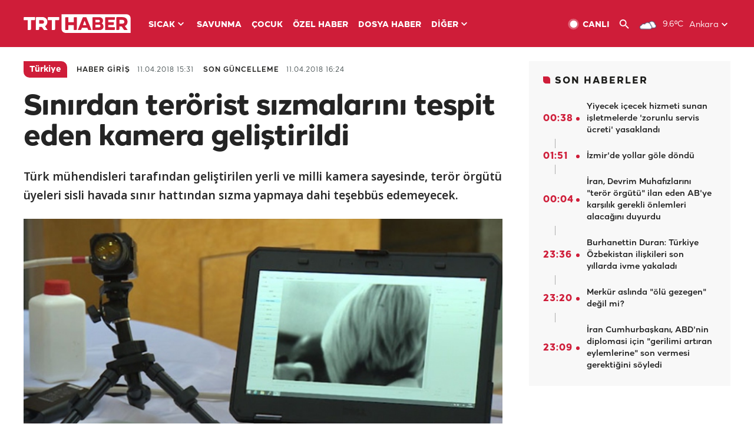

--- FILE ---
content_type: text/html; charset=UTF-8
request_url: https://istatistik.trthaber.com/service/api/get-ip-address
body_size: 51
content:
{"ip":"18.220.223.28"}

--- FILE ---
content_type: text/html; charset=utf-8
request_url: https://www.google.com/recaptcha/api2/aframe
body_size: 267
content:
<!DOCTYPE HTML><html><head><meta http-equiv="content-type" content="text/html; charset=UTF-8"></head><body><script nonce="SR1r5onr4MK4kuMw93-vnA">/** Anti-fraud and anti-abuse applications only. See google.com/recaptcha */ try{var clients={'sodar':'https://pagead2.googlesyndication.com/pagead/sodar?'};window.addEventListener("message",function(a){try{if(a.source===window.parent){var b=JSON.parse(a.data);var c=clients[b['id']];if(c){var d=document.createElement('img');d.src=c+b['params']+'&rc='+(localStorage.getItem("rc::a")?sessionStorage.getItem("rc::b"):"");window.document.body.appendChild(d);sessionStorage.setItem("rc::e",parseInt(sessionStorage.getItem("rc::e")||0)+1);localStorage.setItem("rc::h",'1769735843881');}}}catch(b){}});window.parent.postMessage("_grecaptcha_ready", "*");}catch(b){}</script></body></html>

--- FILE ---
content_type: application/javascript; charset=utf-8
request_url: https://fundingchoicesmessages.google.com/f/AGSKWxWIIg1YZ60n_QDZQAgWhdCR5Pbq2lDfZ7pkWV0IOdVX8yHgBf3Zvu90_Z5AVLuPwY0i_sQwxWwjAZ8ScxBG3cTMyuN9y2wMop44KJ0zUSduzShTxhhrxx-qPHXJgWpMmKr2RKesgt1O5qkO-qns7dE0HXfBajm0_Usm_wRrYd6Hnp8acOeXA9cznYC1/_/layer-advert-/ads-sticker2./3_ads./videostreaming_ads./adverserve.
body_size: -1286
content:
window['f733dc75-2c54-44ae-86dc-bffa5670743b'] = true;